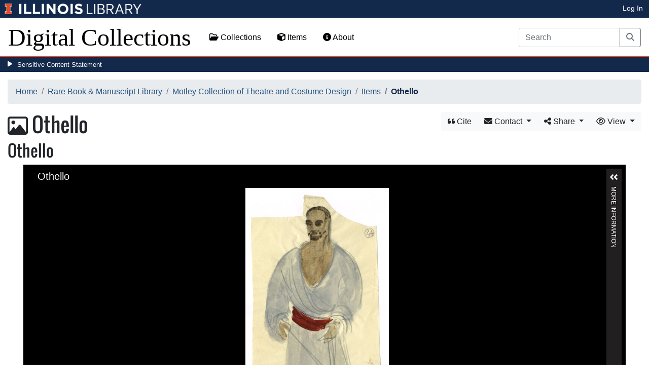

--- FILE ---
content_type: text/html; charset=utf-8
request_url: https://digital.library.illinois.edu/items/5d643730-73cd-0134-1deb-0050569601ca-e
body_size: 37270
content:
<!DOCTYPE html>
<html lang='en' prefix='og: http://ogp.me/ns#'>
<head>
<meta content='text/html; charset=UTF-8' http-equiv='Content-Type'>
<title>
Othello
|
Digital Collections at the University of Illinois at Urbana-Champaign Library
</title>
<meta charset='utf-8'>
<meta content='Copyright © 2020 The Board of Trustees at the University of Illinois. All rights reserved.' name='copyright'>
<meta content='width=device-width, initial-scale=1, shrink-to-fit=no' name='viewport'>
<meta name="csrf-param" content="authenticity_token" />
<meta name="csrf-token" content="-wUdxBGa4Gh5Unp0xEWeS2wxF7_YCDoZUY2N-ddMEML0qMDeyXB7ubLESjLdc9PX9EnOXVNNVa8V-7LWMzl5OQ" />
<link rel="icon" type="image/png" sizes="16x16" href="https://digital.library.illinois.edu/assets/favicon-16x16-ef82923737989489dfeec252758243e9bf0227ed723f2d9ca2bb8fb73b37476e.png">
        <link rel="icon" type="image/png" sizes="32x32" href="https://digital.library.illinois.edu/assets/favicon-32x32-763a1bd3ccce8bf7c2abc835a0d30a2d01fe94c683f25f5fd01bfdb627058ea3.png">
        <link rel="icon" type="image/png" sizes="96x96" href="https://digital.library.illinois.edu/assets/favicon-96x96-b5766bad40f6dd6d99266fb6f27edeecc6e10700862c0de9a19786b6871fefa7.png">
        <link rel="icon" type="image/png" sizes="192x192" href="https://digital.library.illinois.edu/assets/favicon-192x192-e5d3320a596e93aa617ec5876b0fbc6149dc9bedf8b50f3d992904d306744eae.png">
        <link rel="apple-touch-icon" sizes="120x120" href="https://digital.library.illinois.edu/assets/apple-icon-120x120-23692ad9ee0fff7ca2398c5280cf1163a372a5c209e15b1502f03c57721ca9ab.png">
        <link rel="apple-touch-icon" sizes="152x152" href="https://digital.library.illinois.edu/assets/apple-icon-152x152-f1a1cacbf8f7c3e3fc2e514cc0cd020a3b050b31dde576df79980551ff96c9b5.png">
        <link rel="apple-touch-icon" sizes="167x167" href="https://digital.library.illinois.edu/assets/apple-icon-167x167-f687c1723e9d0d5baa1384c6f6ef463a004565791a66ced85679125368eb5532.png">
        <link rel="apple-touch-icon" sizes="180x180" href="https://digital.library.illinois.edu/assets/apple-icon-180x180-43c0a4664d8bca361d463f36d1a0db507932171b62d69291a93713124cbc2ec5.png">
        <meta name="msapplication-TileColor" content="#13294b"/>
        <meta name="msapplication-TileImage" content="https://digital.library.illinois.edu/assets/ms-icon-310x310-ce8c6889a6fe4efb58fd2caf6fcf215a9708c498cc9e8f849b58e1cd3d643a69.png">
        <meta name="msapplication-config" content="none"/>
        <meta name="theme-color" content="#ffffff"/>
<meta name="twitter:card" content="summary_large_image"/>
        <meta name="twitter:title" content="Othello" />
        <meta name="twitter:description" content="" />
<meta name="twitter:image" content="https://images.digital.library.illinois.edu/iiif/2/84797230-73dc-0134-1deb-0050569601ca-9/full/!1600,1600/0/default.jpg" />
<meta property="og:title" content="Othello" />
        <meta property="og:type" content="website" />
        <meta property="og:url" content="https://digital.library.illinois.edu/items/5d643730-73cd-0134-1deb-0050569601ca-e" />
        <meta property="og:description" content="" />
        <meta property="og:site_name" content="Digital Collections at the University of Illinois at Urbana-Champaign Library" />
<meta property="og:image" content="https://images.digital.library.illinois.edu/iiif/2/84797230-73dc-0134-1deb-0050569601ca-9/full/!1600,1600/0/default.jpg" />
          <meta property="og:image:type" content="image/jpeg" />
          <meta property="og:image:alt" content="Othello" />
<link rel="stylesheet" href="/assets/application-513b23b06cedd2f70ff43edeb09c2fdf1e3bc747c22e6b82749513cbb773246f.css" media="all" />
<script src="/assets/application-3911c14e17e93547709bcb5ba35a8aaf427850b7431cdf57da1f261807b47ae3.js"></script>
<link href='https://cdn.toolkit.illinois.edu' rel='dns-prefetch'>
<link href='https://cdn.toolkit.illinois.edu/2/toolkit.css' rel='stylesheet'>
<script src='https://cdn.toolkit.illinois.edu/2/toolkit.js'></script>
<script crossorigin='anonymous' src='https://kit.fontawesome.com/72baa8e3c1.js'></script>
<script src='https://cdn.disability.illinois.edu/skipto.min.js'></script>
<script>
  var SkipToConfig = { 
    settings: {
      skipTo: {
        displayOption: 'popup',
        colorTheme: 'illinois'
      }
    }
  };
</script>
</head>
<body data-nav='' id='items_show'>
<input type="hidden" name="dl-root-path" id="dl-root-path" value="/" autocomplete="off" />
<input type="hidden" name="dl-root-url" id="dl-root-url" value="https://digital.library.illinois.edu/" autocomplete="off" />
<input type="hidden" name="dl-current-path" id="dl-current-path" value="/items/5d643730-73cd-0134-1deb-0050569601ca-e" autocomplete="off" />
<header>
<body>
<header>
<div>
<h1 class='sr-only'>University Library, University of Illinois at Urbana-Champaign</h1>
<div class='d-flex justify-content-between'>
<div class='table-row'>
<div class='table-cell'>
<a class='navbar-brand' href='https://illinois.edu/'>
<img class="imark" alt="University of Illinois I-Mark" src="/assets/library_wordmark_horizontal_1-b965c05fef1979c62eb91d7a03c3e052b29c49e48b4ede31ac639e40044afef3.png" />
</a>
</div>
<div class='table-cell'>
<a href='https://www.library.illinois.edu'>
<img class="banner-image-university" alt="University" src="/assets/library_wordmark_horizontal_2-f2a035d9ba7679551d7166d05b6cff26c92120e42b6fa18935c156744f0d8aa5.png" />
</a>
</div>
<div class='table-cell'>
<a href='https://www.library.illinois.edu'>
<img class="banner-image-library" alt="Library" src="/assets/library_wordmark_horizontal_3-a9e5b86fe1700833f27232f577c9395cfb312b21acd262c2397908c9d85faba7.png" />
</a>
</div>
</div>
<div class='user-actions'>
<a class="stripe-link mr-2" href="/signin">Log In</a>
</div>
</div>
</div>

<nav class='navbar navbar-expand-md' role='navigation'>
<a class="navbar-brand" href="/">Digital Collections</a>
<button aria-controls='navbarColor01' aria-expanded='false' aria-label='Toggle navigation' class='navbar-toggler' data-target='#navbarColor01' data-toggle='collapse' type='button'>
<span class='navbar-toggler-icon'></span>
</button>
<div class='collapse navbar-collapse' id='navbarColor01'>
<ul class='navbar-nav mr-auto'>
<li class='nav-item' id='collections-nav'>
<a class="nav-link" href="https://metadata.library.illinois.edu/collections"><i class="far fa-folder-open" aria-hidden="true"></i>
Collections
</a></li>
<li class='nav-item' id='items-nav'>
<a class="nav-link" href="https://metadata.library.illinois.edu/items"><i class="fas fa-cube" aria-hidden="true"></i>
Items
</a></li>
<li class='nav-item' id='items-nav'>
<a class="nav-link" href="https://guides.library.illinois.edu/digital-special-collections/"><i class="fas fa-info-circle" aria-hidden="true"></i>
About
</a></li>
</ul>
<form class="form-inline my-2 mr-3 my-lg-0" action="https://metadata.library.illinois.edu/search" accept-charset="UTF-8" method="get">
<div class='input-group'>
<input type="search" name="q" id="q" value="" placeholder="Search" aria-label="Search" class="form-control" />
<div class='input-group-append'>
<button class='btn btn-outline-secondary' type='submit'>
<i class='fa fa-search'></i>
<span class='sr-only'>Search</span>
</button>
</div>
</div>
</form>

</div>
</nav>
</header>
</body>
<div id='sensitive-pane'>
<button class='sensitive-toggle-btn'>Sensitive Content Statement</button>
</div>
<div class='d-none' id='sensitive-pane-content'>
<p>
The items in the Digital Collections of the University of Illinois Urbana-Champaign Library contain materials which represent or depict sensitive topics or were written from perspectives using outdated or biased language. The Library condemns discrimination and hatred on any grounds. As a research library that supports the mission and values of this land grant institution, it is incumbent upon the University Library to preserve, describe, and provide access to materials to accurately document our past, support learning about it, and effect change in the present. In accordance with the American Library Association’s Freedom to Read statement, we do not censor our materials or prevent patrons from accessing them.
</p>
<p></p>
If you have questions regarding this statement or any content in the Library’s digital collections, please contact
<a href="mailto:digitalcollections@lists.illinois.edu">digitalcollections@lists.illinois.edu</a>
<p></p>
<a href='https://www.ala.org/advocacy/intfreedom/freedomreadstatement'>American Library Association’s Freedom to Read Statement</a>
<p></p>
<a href='https://www.library.illinois.edu/geninfo/deia/'>Diversity, Equity, Inclusion and Accessibility at the University Library</a>
</div>


</header>
</body>
<main id='main-content'>
<div class='container-fluid'>
<div class='page-content'>

<nav aria-label="breadcrumb"><ol class="breadcrumb"><li class="breadcrumb-item"><a href="/">Home</a></li><li class="breadcrumb-item"><a href="https://metadata.library.illinois.edu/collections?fq%5B%5D=local_facet_repository%3ARare+Book+%26+Manuscript+Library">Rare Book &amp; Manuscript Library</a></li><li class="breadcrumb-item"><a href="/collections/810eac30-e3fb-012f-c5b6-0019b9e633c5-e">Motley Collection of Theatre and Costume Design</a></li><li class="breadcrumb-item"><a href="/collections/810eac30-e3fb-012f-c5b6-0019b9e633c5-e/items">Items</a></li><li class="breadcrumb-item active">Othello</li></ol></nav>
<div class='btn-group float-right' id='item-show-buttons' role='group'>
<a class="btn btn-light" data-toggle="modal" href="#dl-cite-modal"><i class='fa fa-quote-left'></i>
Cite
</a><div class='btn-group'>
<button aria-expanded='false' aria-haspopup='true' class='btn btn-light dropdown-toggle' data-toggle='dropdown' type='button'>
<i class='fa fa-envelope'></i>
Contact
<span class='caret'></span>
</button>
<div class='dropdown-menu dropdown-menu-right' role='menu'>
<a class="dropdown-item" href="mailto:askacurator@library.Illinois.edu?subject=Digital Collections at the University of Illinois at Urbana-Champaign Library: Othello&amp;body=This email was sent to you from the Digital Collections at the University of Illinois at Urbana-Champaign Library by a patron wishing to contact the curator of the following item for more information:%0D%0Dhttps://digital.library.illinois.edu/items/5d643730-73cd-0134-1deb-0050569601ca-e%0D%0D(Enter your comment here.)%0D"><i class='fa fa-envelope'></i>
Email Curator
</a></div>
</div>
<div class="btn-group" role="group">
      <button type="button" class="btn btn-light dropdown-toggle"
            data-toggle="dropdown" aria-haspopup="false" aria-expanded="false">
        <i class="fa fa-share-alt"></i> Share <span class="caret"></span>
      </button>
      <div class="dropdown-menu"><a class="dropdown-item" href="mailto:?subject=Othello&amp;body=https%3A%2F%2Fdigital.library.illinois.edu%2Fitems%2F5d643730-73cd-0134-1deb-0050569601ca-e"><i class="fa fa-envelope"></i> Email</a><div class="dropdown-divider"></div><a class="dropdown-item" target="_blank" href="https://www.facebook.com/sharer/sharer.php?u=https%3A%2F%2Fdigital.library.illinois.edu%2Fitems%2F5d643730-73cd-0134-1deb-0050569601ca-e"><i class="fab fa-facebook-square"></i> Facebook</a><a class="dropdown-item" target="_blank" href="https://twitter.com/intent/tweet?url=https%3A%2F%2Fdigital.library.illinois.edu%2Fitems%2F5d643730-73cd-0134-1deb-0050569601ca-e&amp;text=Othello"><i class="fab fa-twitter-square"></i> Twitter</a><a target="_blank" class="dropdown-item" href="http://pinterest.com/pin/create/button/?url=https%3A%2F%2Fdigital.library.illinois.edu%2Fitems%2F5d643730-73cd-0134-1deb-0050569601ca-e&amp;description=Othello&amp;media=https%3A%2F%2Fimages.digital.library.illinois.edu%2Fiiif%2F2%2F84797230-73dc-0134-1deb-0050569601ca-9%2Ffull%2F%21512%2C512%2F0%2Fdefault.jpg"><i class="fab fa-pinterest-square"></i> Pinterest</a></div></div>
<div class='btn-group' role='group'>
<button aria-expanded='false' aria-haspopup='true' class='btn btn-light dropdown-toggle' data-toggle='dropdown' type='button'>
<i class='fa fa-eye'></i>
View
<span class='caret'></span>
</button>
<div class='dropdown-menu dropdown-menu-right'>
<a target="_blank" class="dropdown-item" href="/items/5d643730-73cd-0134-1deb-0050569601ca-e.atom"><i class='fa fa-rss'></i>
Atom
</a><a target="_blank" class="dropdown-item" href="/items/5d643730-73cd-0134-1deb-0050569601ca-e.json"><i class='fa fa-code'></i>
JSON
</a><a target="_blank" class="dropdown-item" href="/items/5d643730-73cd-0134-1deb-0050569601ca-e/manifest"><i class='fa fa-code'></i>
IIIF Presentation Manifest
</a><a target="_blank" class="dropdown-item" href="https://images.digital.library.illinois.edu/iiif/2/84797230-73dc-0134-1deb-0050569601ca-9"><i class='fa fa-code'></i>
IIIF Image Information v2
</a><a target="_blank" class="dropdown-item" href="https://images.digital.library.illinois.edu/iiif/3/84797230-73dc-0134-1deb-0050569601ca-9"><i class='fa fa-code'></i>
IIIF Image Information v3
</a></div>
</div>
</div>

<h1 class="dl-title"><i class="far fa-image" aria-hidden="true"></i> Othello<br><small>Othello</small></h1>
<section>
<!--[if (lte IE 9)]><img class="dl-thumbnail mr-3" alt="" data-location="remote" src="https://images.digital.library.illinois.edu/iiif/2/84797230-73dc-0134-1deb-0050569601ca-9/full/!800,800/0/default.jpg" /><![endif]-->
          <!--[if gt IE 9 | !IE ]><!-->
          <div id="dl-image-viewer" class="uv"
          data-locale="en-GB:English (GB)"
          data-config="/uvconfig_single.json"
          data-uri="https://digital.library.illinois.edu/items/5d643730-73cd-0134-1deb-0050569601ca-e/manifest"
          data-sequenceindex="0" data-canvasindex="0"
          data-rotation="0" style="margin: 0 auto; width:95%; height:650px; background-color:#000;"></div>
          <script src="/universalviewer/lib/embed.js" id="embedUV"></script>
          <![endif]-->
<div class='mt-4'>
<div class='float-right'>
<button class='btn btn-lg btn-outline-secondary' id='dl-download-button' style='white-space: nowrap'>
Download Options&hellip;
</button>
</div>
<div class='media'>
<div class='media-left'>
<i class='fa fa-link fa-3x fa-fw'></i>
</div>
<div class='media-body'>
<h4 class='media-heading'>
Permalink
<button class='btn btn-light btn-sm dl-copy-permalink' data-clipboard-text='https://digital.library.illinois.edu/items/5d643730-73cd-0134-1deb-0050569601ca-e' type='button'>
<i class='fa fa-clipboard'></i>
Copy
</button>
</h4>
https://digital.library.illinois.edu/items/5d643730-73cd-0134-1deb-0050569601ca-e
</div>
</div>

</div>
</section>
<section>
<div class="media dl-rights"><div class="media-left"><a target="_blank" href="https://rightsstatements.org/page/InC/1.0/"><img alt="In Copyright (RightsStatements.org)" src="/assets/rightsstatements.org/InC.dark-white-interior-f141f2fecff2b690cb39ed237cff95c0786737485692614ff56ae85608b72894.svg" /></a></div><div class="media-body"><p>In Copyright</p></div></div>
</section>
<section></section>
<section><h2><a role="button" data-toggle="collapse" href="#dl-metadata" aria-expanded="true" aria-controls="dl-metadata">Descriptive Information</a></h2><div id="dl-metadata" class="collapse show"><div id="dl-metadata-list" class="d-sm-none"><dl class="dl-metadata"><dt>Image Title</dt><dd>Othello</dd><dt>Performance Title</dt><dd>Othello</dd><dt>Author / Composer</dt><dd>Shakespeare, William, 1564-1616&nbsp;&nbsp;<a title="Search for all items with this element value" class="btn btn-outline-secondary btn-sm" href="/items?field=metadata_author&amp;q=Shakespeare%2C+William%2C+1564-1616"><i class="fa fa-search"></i></a></dd><dt>Theater</dt><dd>St. James's Theatre (London, England)&nbsp;&nbsp;<a title="Search for all items with this element value" class="btn btn-outline-secondary btn-sm" href="/items?field=metadata_theater&amp;q=St.+James%27s+Theatre+%28London%2C+England%29"><i class="fa fa-search"></i></a></dd><dt>Opening Performance Date</dt><dd>1951&nbsp;&nbsp;<a title="Search for all items with this element value" class="btn btn-outline-secondary btn-sm" href="/items?field=metadata_date&amp;q=1951"><i class="fa fa-search"></i></a></dd><dt>Object</dt><dd>Costume rendering</dd><dt>Type</dt><dd>Still image&nbsp;&nbsp;<a title="Search for all items with this element value" class="btn btn-outline-secondary btn-sm" href="/items?field=metadata_type&amp;q=Still+image"><i class="fa fa-search"></i></a></dd><dt>Material/Techniques</dt><dd><ul><li>Watercolor&nbsp;&nbsp;<a title="Search for all items with this element value" class="btn btn-outline-secondary btn-sm" href="/items?field=metadata_materialsTechniques&amp;q=Watercolor"><i class="fa fa-search"></i></a></li><li>Pencil&nbsp;&nbsp;<a title="Search for all items with this element value" class="btn btn-outline-secondary btn-sm" href="/items?field=metadata_materialsTechniques&amp;q=Pencil"><i class="fa fa-search"></i></a></li></ul></dd><dt>Dimensions</dt><dd>3 5/8 x 7 7/8 in</dd><dt>Associated People</dt><dd>Welles, Orson, 1915-1985&nbsp;&nbsp;<a title="Search for all items with this element value" class="btn btn-outline-secondary btn-sm" href="/items?field=metadata_associatedPeople&amp;q=Welles%2C+Orson%2C+1915-1985"><i class="fa fa-search"></i></a></dd><dt>Style or Period</dt><dd><ul><li>c. 1500-1550</li><li>Late Italian Renaissance</li></ul></dd><dt>Production Notes</dt><dd><a target="_blank" href="http://media.library.illinois.edu/Motley/Home/Othello">http://media.library.illinois.edu/Motley/Home/Othello</a></dd><dt>Subject</dt><dd><ul><li>Costumes (character dress)&nbsp;&nbsp;<a title="Search for all items with this element value" class="btn btn-outline-secondary btn-sm" href="/items?field=metadata_subject&amp;q=Costumes+%28character+dress%29"><i class="fa fa-search"></i></a></li><li>Costume design&nbsp;&nbsp;<a title="Search for all items with this element value" class="btn btn-outline-secondary btn-sm" href="/items?field=metadata_subject&amp;q=Costume+design"><i class="fa fa-search"></i></a></li><li>Theatrical productions&nbsp;&nbsp;<a title="Search for all items with this element value" class="btn btn-outline-secondary btn-sm" href="/items?field=metadata_subject&amp;q=Theatrical+productions"><i class="fa fa-search"></i></a></li><li>Costume design drawings&nbsp;&nbsp;<a title="Search for all items with this element value" class="btn btn-outline-secondary btn-sm" href="/items?field=metadata_subject&amp;q=Costume+design+drawings"><i class="fa fa-search"></i></a></li></ul></dd><dt>Rights</dt><dd>In Copyright</dd><dt>Repository</dt><dd>Rare Book &amp; Manuscript Library</dd><dt>Inventory Number</dt><dd>511017-044</dd><dt>Collection Title</dt><dd>Motley Collection of Theatre and Costume Design</dd><dt>Collection</dt><dd><a href="/collections/810eac30-e3fb-012f-c5b6-0019b9e633c5-e">Motley Collection of Theatre and Costume Design</a></dd></dl></div><div id="dl-metadata-table"><table class="table table-sm dl-metadata"><tr><td>Image Title</td><td>Othello</td></tr><tr><td>Performance Title</td><td>Othello</td></tr><tr><td>Author / Composer</td><td>Shakespeare, William, 1564-1616&nbsp;&nbsp;<a title="Search for all items with this element value" class="btn btn-outline-secondary btn-sm" href="/items?field=metadata_author&amp;q=Shakespeare%2C+William%2C+1564-1616"><i class="fa fa-search"></i></a></td></tr><tr><td>Theater</td><td>St. James's Theatre (London, England)&nbsp;&nbsp;<a title="Search for all items with this element value" class="btn btn-outline-secondary btn-sm" href="/items?field=metadata_theater&amp;q=St.+James%27s+Theatre+%28London%2C+England%29"><i class="fa fa-search"></i></a></td></tr><tr><td>Opening Performance Date</td><td>1951&nbsp;&nbsp;<a title="Search for all items with this element value" class="btn btn-outline-secondary btn-sm" href="/items?field=metadata_date&amp;q=1951"><i class="fa fa-search"></i></a></td></tr><tr><td>Object</td><td>Costume rendering</td></tr><tr><td>Type</td><td>Still image&nbsp;&nbsp;<a title="Search for all items with this element value" class="btn btn-outline-secondary btn-sm" href="/items?field=metadata_type&amp;q=Still+image"><i class="fa fa-search"></i></a></td></tr><tr><td>Material/Techniques</td><td><ul><li>Watercolor&nbsp;&nbsp;<a title="Search for all items with this element value" class="btn btn-outline-secondary btn-sm" href="/items?field=metadata_materialsTechniques&amp;q=Watercolor"><i class="fa fa-search"></i></a></li><li>Pencil&nbsp;&nbsp;<a title="Search for all items with this element value" class="btn btn-outline-secondary btn-sm" href="/items?field=metadata_materialsTechniques&amp;q=Pencil"><i class="fa fa-search"></i></a></li></ul></td></tr><tr><td>Dimensions</td><td>3 5/8 x 7 7/8 in</td></tr><tr><td>Associated People</td><td>Welles, Orson, 1915-1985&nbsp;&nbsp;<a title="Search for all items with this element value" class="btn btn-outline-secondary btn-sm" href="/items?field=metadata_associatedPeople&amp;q=Welles%2C+Orson%2C+1915-1985"><i class="fa fa-search"></i></a></td></tr><tr><td>Style or Period</td><td><ul><li>c. 1500-1550</li><li>Late Italian Renaissance</li></ul></td></tr><tr><td>Production Notes</td><td><a target="_blank" href="http://media.library.illinois.edu/Motley/Home/Othello">http://media.library.illinois.edu/Motley/Home/Othello</a></td></tr><tr><td>Subject</td><td><ul><li>Costumes (character dress)&nbsp;&nbsp;<a title="Search for all items with this element value" class="btn btn-outline-secondary btn-sm" href="/items?field=metadata_subject&amp;q=Costumes+%28character+dress%29"><i class="fa fa-search"></i></a></li><li>Costume design&nbsp;&nbsp;<a title="Search for all items with this element value" class="btn btn-outline-secondary btn-sm" href="/items?field=metadata_subject&amp;q=Costume+design"><i class="fa fa-search"></i></a></li><li>Theatrical productions&nbsp;&nbsp;<a title="Search for all items with this element value" class="btn btn-outline-secondary btn-sm" href="/items?field=metadata_subject&amp;q=Theatrical+productions"><i class="fa fa-search"></i></a></li><li>Costume design drawings&nbsp;&nbsp;<a title="Search for all items with this element value" class="btn btn-outline-secondary btn-sm" href="/items?field=metadata_subject&amp;q=Costume+design+drawings"><i class="fa fa-search"></i></a></li></ul></td></tr><tr><td>Rights</td><td>In Copyright</td></tr><tr><td>Repository</td><td>Rare Book &amp; Manuscript Library</td></tr><tr><td>Inventory Number</td><td>511017-044</td></tr><tr><td>Collection Title</td><td>Motley Collection of Theatre and Costume Design</td></tr><tr><td>Collection</td><td><a href="/collections/810eac30-e3fb-012f-c5b6-0019b9e633c5-e">Motley Collection of Theatre and Costume Design</a></td></tr></table></div></div></section>
<section id='dl-download-section'>
<h2>
<a aria-controls='dl-download' aria-expanded='true' data-toggle='collapse' href='#dl-download' role='button'>Download Options</a>
</h2>
<div class='collapse ' id='dl-download'>
<div class='btn-group mt-2 mb-2'>
</div>
<table class='table'>
<tbody>
<tr>
<td>
<div class='dl-thumbnail'>
<img src="[data-uri]" class="dl-thumbnail mr-3" alt="" data-src="https://images.digital.library.illinois.edu/iiif/2/84797230-73dc-0134-1deb-0050569601ca-9/square/!256,256/0/default.jpg" />
</div>
</td>
<td>
Othello
</td>
<td>
<div class='btn-group'>
<a class="btn btn-outline-primary btn-sm" href="/binaries/84a291e0-73dc-0134-1deb-0050569601ca-a/object"><i class="fas fa-image" aria-hidden="true"></i>
Original File (TIFF)
</a><a class='btn btn-outline-primary btn-sm' data-iiif-info-url='https://images.digital.library.illinois.edu/iiif/2/84797230-73dc-0134-1deb-0050569601ca-9/info.json' data-iiif-url='https://images.digital.library.illinois.edu/iiif/2/84797230-73dc-0134-1deb-0050569601ca-9' data-target='#dl-custom-image-modal' data-title='Othello' data-toggle='modal' href='#' onclick='return false;'>
<i class='fa fa-image'></i>
Custom Image&hellip;
</a>
</div>
</td>
</tr>

</tbody>
</table>
</div>
</section>
<div aria-hidden='true' aria-labelledby='dl-custom-image-modal-label' class='modal fade' id='dl-custom-image-modal' role='dialog' tabindex='-1'>
<div class='modal-dialog modal-dialog-centered modal-lg' role='document'>
<div class='modal-content'>
<div class='modal-header'>
<h3 class='modal-title' id='dl-custom-image-modal-label'>Custom Image</h3>
<button aria-label='Close' class='close' data-dismiss='modal' type='button'>
<span aria-hidden='true'>×</span>
</button>
</div>
<div class='modal-body'>
<div class='row'>
<div class='col-sm-6' id='iiif-download'></div>
<div class='col-sm-6'>
<h4>HTML Tag</h4>
<textarea class='form-control' id='dl-embed-link' readonly='readonly'></textarea>
</div>
</div>
</div>
<div class='modal-footer'>
<a class='btn btn-primary' href='' id='dl-preview-link' target='_blank'>Get It</a>
</div>
</div>
</div>
</div>

<div aria-hidden='true' aria-labelledby='dl-download-zip-modal-label' class='modal fade' id='dl-download-zip-modal' role='dialog' tabindex='-1'>
<div class='modal-dialog modal-dialog-centered' role='document'>
<div class='modal-content'>
<div class='modal-header'>
<h4 class='modal-title' id='dl-download-zip-modal-label'>Download Zip File</h4>
<button aria-label='Close' class='close' data-dismiss='modal' type='button'>
<span aria-hidden='true'>×</span>
</button>
</div>
<div class='modal-body'>
<div class='alert alert-light'>
<i class="fas fa-info-circle" aria-hidden="true"></i>
Zip files include high-resolution files for the current object in
TIFF format.
</div>
<p class='form-text text-muted text-center'>
Estimated file size: 0 Bytes
</p>
<form class="dl-captcha-form" action="/items/5d643730-73cd-0134-1deb-0050569601ca-e.zip?download_start=0&amp;limit=0" accept-charset="UTF-8" method="get"><input type="text" name="email" id="email" placeholder="Leave this field blank" class="dl-captcha-email" /><label for="answer">What is 0 &plus; 4?</label><input type="text" name="answer" id="answer" class="form-control" /><input type="hidden" name="correct_answer_hash" id="correct_answer_hash" value="ab2c44fd513c887526ac6c1baf52fa0f" autocomplete="off" /><div class="text-right mt-3"><button class="btn btn-light" data-dismiss="modal" type="button">Cancel</button><input type="submit" value="Download" class="btn btn-primary"></div></form>

</div>
</div>
</div>
</div>

<div aria-hidden='true' aria-labelledby='dl-download-zip-of-jpegs-modal-label' class='modal fade' id='dl-download-zip-of-jpegs-modal' role='dialog' tabindex='-1'>
<div class='modal-dialog modal-dialog-centered' role='document'>
<div class='modal-content'>
<div class='modal-header'>
<h4 class='modal-title' id='dl-download-zip-of-jpegs-modal-label'>Download Zip of JPEGs</h4>
<button aria-label='Close' class='close' data-dismiss='modal' type='button'>
<span aria-hidden='true'>×</span>
</button>
</div>
<div class='modal-body'>
<form class="dl-captcha-form" action="https://digital.library.illinois.edu/items/5d643730-73cd-0134-1deb-0050569601ca-e.zip?contents=jpegs" accept-charset="UTF-8" method="get"><input type="text" name="email" id="email" placeholder="Leave this field blank" class="dl-captcha-email" /><label for="answer">What is 3 &plus; 2?</label><input type="text" name="answer" id="answer" class="form-control" /><input type="hidden" name="correct_answer_hash" id="correct_answer_hash" value="04f7c264f9e883852ac5f85f23509301" autocomplete="off" /><div class="text-right mt-3"><button class="btn btn-light" data-dismiss="modal" type="button">Cancel</button><input type="submit" value="Download" class="btn btn-primary"></div></form>

</div>
</div>
</div>
</div>

<div aria-hidden='true' aria-labelledby='dl-download-pdf-modal-label' class='modal fade' id='dl-download-pdf-modal' role='dialog' tabindex='-1'>
<div class='modal-dialog modal-dialog-centered' role='document'>
<div class='modal-content'>
<div class='modal-header'>
<h4 class='modal-title' id='dl-download-pdf-modal-label'>Download PDF</h4>
<button aria-label='Close' class='close' data-dismiss='modal' type='button'>
<span aria-hidden='true'>×</span>
</button>
</div>
<div class='modal-body'>
<form class="dl-captcha-form" action="https://digital.library.illinois.edu/items/5d643730-73cd-0134-1deb-0050569601ca-e.pdf" accept-charset="UTF-8" method="get"><input type="text" name="email" id="email" placeholder="Leave this field blank" class="dl-captcha-email" /><label for="answer">What is 0 &plus; 8?</label><input type="text" name="answer" id="answer" class="form-control" /><input type="hidden" name="correct_answer_hash" id="correct_answer_hash" value="b856b11eec881181ed51ce5d3522e427" autocomplete="off" /><div class="text-right mt-3"><button class="btn btn-light" data-dismiss="modal" type="button">Cancel</button><input type="submit" value="Download" class="btn btn-primary"></div></form>

</div>
</div>
</div>
</div>



<div class='text-center'>
<a class="btn btn-light" href="mailto:askacurator@library.Illinois.edu?subject=Digital Collections at the University of Illinois at Urbana-Champaign Library: Othello&amp;body=This email was sent to you from the Digital Collections at the University of Illinois at Urbana-Champaign Library by a patron wishing to contact the curator of the following item for more information:%0D%0Dhttps://digital.library.illinois.edu/items/5d643730-73cd-0134-1deb-0050569601ca-e%0D%0D(Enter your comment here.)%0D"><i class='fa fa-envelope'></i>
Email Curator About This Item
</a></div>
<div aria-labelledby='dl-cite-modal-label' class='modal fade' id='dl-cite-modal' tabindex='-1'>
<div class='modal-dialog modal-dialog-centered' role='document'>
<div class='modal-content'>
<div class='modal-header'>
<h3 class='modal-title' id='dl-cite-modal-label'>Cite This Item</h3>
<button aria-label='Close' class='close' data-dismiss='modal' type='button'>
<span aria-hidden='true'>×</span>
</button>
</div>
<div class='modal-body'>
<div class='media'>
<div class='media-left'>
<i class='fa fa-link fa-3x fa-fw'></i>
</div>
<div class='media-body'>
<h4 class='media-heading'>
Permalink
<button class='btn btn-light btn-sm dl-copy-permalink' data-clipboard-text='https://digital.library.illinois.edu/items/5d643730-73cd-0134-1deb-0050569601ca-e' type='button'>
<i class='fa fa-clipboard'></i>
Copy
</button>
</h4>
https://digital.library.illinois.edu/items/5d643730-73cd-0134-1deb-0050569601ca-e
</div>
</div>

<hr>
<div data-item-id='5d643730-73cd-0134-1deb-0050569601ca-e'>
<input type="hidden" name="dl-citation-author" id="dl-citation-author" autocomplete="off" />
<input type="hidden" name="dl-citation-collection" id="dl-citation-collection" value="Motley Collection of Theatre and Costume Design" autocomplete="off" />
<input type="hidden" name="dl-citation-date" id="dl-citation-date" value="1951-01-01T06:00:00Z" autocomplete="off" />
<input type="hidden" name="dl-citation-source" id="dl-citation-source" value="University of Illinois at Urbana-Champaign Library" autocomplete="off" />
<input type="hidden" name="dl-citation-title" id="dl-citation-title" value="Othello" autocomplete="off" />
<input type="hidden" name="dl-citation-url" id="dl-citation-url" value="https://digital.library.illinois.edu/items/5d643730-73cd-0134-1deb-0050569601ca-e" autocomplete="off" />
<input type="hidden" name="dl-citation-repository" id="dl-citation-repository" value="Rare Book &amp; Manuscript Library" autocomplete="off" />
<select class='custom-select' name='dl-citation-format'>
<option>APA</option>
<option>Chicago</option>
<option>MLA</option>
</select>
<div class='panel panel-default'>
<div class='card-body'>
<p class='dl-citation'></p>
</div>
</div>
</div>
</div>
</div>
</div>
</div>

<script type='application/ld+json'>
<![CDATA[
    #{schema_org_json_ld(@root_item)}
]]>
</script>
<div class='text-center'>
<a role="button" class="contact-toggle-btn" data-bs-toggle="collapse" aria-expanded="false" aria-controls="contact-form" href="#contact-form">Contact us</a>
for questions and to provide feedback.
<div class='collapse' id='contact-form'>
<div class='alert' id='contact-form-alert' style='display: none'></div>
<form id="contact-form" action="/contact" accept-charset="UTF-8" method="post"><input type="hidden" name="authenticity_token" value="lNtxC8AqNas2bA3DWIRAecaeNdZkPzUigGctvKJBzNl3YrhSrGTuU9t7-__zaSOBuMmAzTZddGlCAtlqtTwa5w" autocomplete="off" />
<input type="hidden" name="page_url" id="page_url" value="https://digital.library.illinois.edu/items/5d643730-73cd-0134-1deb-0050569601ca-e" autocomplete="off" />
<div class='row'>
<div class='col-sm-6'>
<div class='mb-3'>
<label class="form-label" for="name">Your Name (optional)</label>
<input type="text" name="name" id="name" class="form-control" />
</div>
<div class='mb-3'>
<label class="form-label" for="email">Your Email (optional)</label>
<input type="text" name="email" id="email" class="form-control" />
</div>
</div>
<div class='col-sm-6'>
<div class='mb-3'>
<label class="form-label" for="comment">Your Comment</label>
<textarea name="comment" id="comment" rows="5" class="form-control">
</textarea>
</div>
<div class='mb-3'>
<label class="col-sm-3 col-form-label" for="contact-answer">What is 1 &plus; 0?</label>
<input type="text" name="honey_email" id="honey_email" placeholder="Leave this field blank." style="display: none" /><input type="text" name="answer" id="contact-answer" class="form-control" /><input type="hidden" name="correct_answer_hash" id="correct_answer_hash" value="f635cf1b541c5916720c0ea0a95656f0" autocomplete="off" />
</div>
<div class='mb-3'>
<input type="submit" name="commit" value="Submit" class="btn btn-primary" id="submit-button" disabled="disabled" data-disable-with="Submit" />
</div>
</div>
</div>
</form>

</div>
</div>


</div>
</div>
</main>
<footer>
<footer role='contentinfo'>
<div class='row'>
<div class='col-sm-12 text-line'>
<div class='contact-area'>
The Digital Collections are a product of the University Library.
</div>
</div>
</div>
<il-footer role='contentinfo'>
<div class='il-footer-contact uofi_address' slot='contact' style='text-align: left;'>
<p>
<a href='/'>Main Library Information</a>
</p>
<p>1408 W.Gregory Dr.</p>
<p>Urbana, IL 61801</p>
<p>217-333-2290</p>
<p>
<a href='https://www.library.illinois.edu/ask-us/'>Ask a Librarian!</a>
</p>
</div>
<div class='il-footer-social gw-m-0' slot='social' style='text-align: left;'>
<ul>
<li>
<a class='social-icon-link' href='https://www.facebook.com/uillinoislibrary' style='background: none; color: white;'>
<i aria-hidden='true' class='fa-brands fa-facebook'></i>
<span class='sr-only'>Facebook</span>
</a>
</li>
<li>
<a class='social-icon-link' href='https://www.instagram.com/uillinoislibrary/' style='background: none; color: white;'>
<i aria-hidden='true' class='fa-brands fa-instagram'></i>
<span class='sr-only'>Instagram</span>
</a>
</li>
<li>
<a class='social-icon-link' href='https://www.tiktok.com/@uillinoislibrary' style='background: none; color: white;'>
<i aria-hidden='true' class='fa-brands fa-tiktok'></i>
<span class='sr-only'>TikTok</span>
</a>
</li>
<li>
<a class='social-icon-link' href='https://www.reddit.com/user/UIllinoisLibrary' style='background: none; color: white;'>
<i aria-hidden='true' class='fa-brands fa-reddit'></i>
<span class='sr-only'>Reddit</span>
</a>
</li>
</ul>
</div>
<div class='il-footer-navigation'>
<div class='il-footer-navigation-column'>
<nav aria-labelledby='library-resources'>
<h2 id='library-resources'>Library Resources:</h2>
<ul>
<li>
<a href='https://guides.library.illinois.edu/usersdisabilities'>Assistive Technology and Services</a>
</li>
<li>
<a href='https://www.library.illinois.edu/geninfo/deia/'>Diversity, Equity, Inclusion, & Accessibility</a>
</li>
<li>
<a href='https://www.library.illinois.edu/collections/sensitive-content-statement/'>Sensitive Content Statement</a>
</li>
<li>
<a href='https://www.library.illinois.edu/staff/'>Library Staff Website</a>
</li>
</ul>
</nav>
</div>
<div class='il-footer-navigation-column'>
<nav aria-labelledby='additional-links'>
<h2 id='additional-links'>Get Involved:</h2>
<ul>
<li>
<a href='https://www.library.illinois.edu/friends/make-a-gift/'>Make a Gift</a>
</li>
<li>
<a href='https://forms.illinois.edu/sec/887006'>Suggest a Purchase</a>
</li>
<li>
<a href='https://www.library.illinois.edu/doc/' style='display: block; margin-top: 15px;'>
<img alt='Federal Library Depository Program Logo' class='footer-library_fdlp-div_img' src='https://www.library.illinois.edu/funkaces/wp-content/themes/main-theme/assets/images/fdlp-emblem-logo-text-invert.png' width='100px;'>
</a>
</li>
</ul>
</nav>
</div>
</div>
<nav aria-label='Legal notices' class='il-footer-links' slot='links'>
<ul>
<li>
<button class='ot-sdk-show-settings' data-il='cookies' id='ot-sdk-btn'>About Cookies</button>
</li>
<li>
<a data-il='privacy' href='https://www.vpaa.uillinois.edu/resources/web_privacy'>Privacy Policy</a>
</li>
<li>
<a data-il='copyright' href='https://illinois.edu/resources/website/copyright.html'>Copyright © 2024</a>
</li>
<li>
<a href='https://www.library.illinois.edu/staff/bylaws-the-library-university-of-illinois-at-urbana-champaign/'>College Bylaws</a>
</li>
</ul>
</nav>
</il-footer>
</footer>

</footer>
    <script async src="https://www.googletagmanager.com/gtag/js?id=G-9BLSDKB57L"></script>
    <script>
        window.dataLayer = window.dataLayer || [];
        function gtag(){dataLayer.push(arguments);}
        gtag('js', new Date());

        gtag('config', 'G-9BLSDKB57L');
    </script>

</html>
